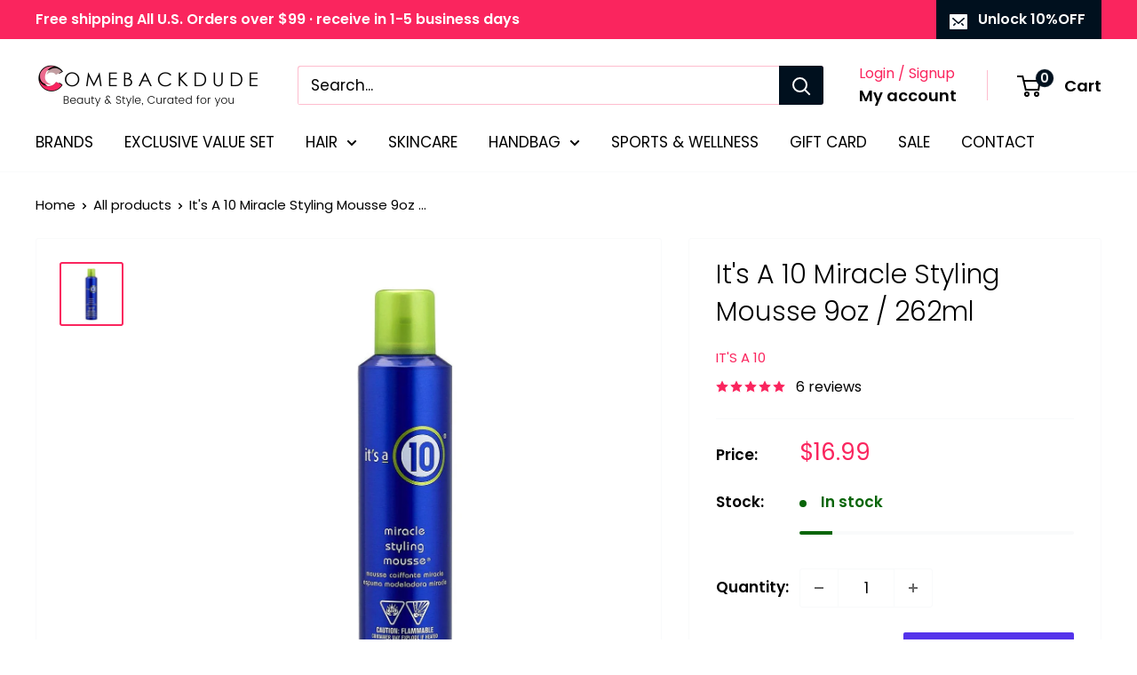

--- FILE ---
content_type: text/html; charset=utf-8
request_url: https://comebackdude.com/recommendations/products?section_id=template--20734856298735__product-recommendations&product_id=5769450029219&limit=10
body_size: 2840
content:
<div id="shopify-section-template--20734856298735__product-recommendations" class="shopify-section"><section class="section" data-section-id="template--20734856298735__product-recommendations" data-section-type="product-recommendations" data-section-settings="{
  &quot;stackable&quot;: false,
  &quot;layout&quot;: &quot;vertical&quot;,
  &quot;productId&quot;: 5769450029219,
  &quot;useRecommendations&quot;: true,
  &quot;recommendationsCount&quot;: 10
}">
  <div class="container"><header class="section__header">
        <h2 class="section__title heading h3">You may also like</h2>
      </header><div class="product-recommendations"><div class="scroller">
          <div class="scroller__inner">
            <div class="product-list product-list--vertical product-list--scrollable"><div class="product-item product-item--vertical   1/4--lap 1/5--desk 1/6--wide"><div class="product-item__label-list"><span class="product-label product-label--on-sale">Save 9%</span></div><a href="/products/its-a-10-miracle-styling-serum?pr_prod_strat=e5_desc&pr_rec_id=58edb4978&pr_rec_pid=5769524543651&pr_ref_pid=5769450029219&pr_seq=uniform" class="product-item__image-wrapper product-item__image-wrapper--with-secondary">
      <div class="aspect-ratio aspect-ratio--square" style="padding-bottom: 100.0%"><img src="//comebackdude.com/cdn/shop/files/MIRACLESTYLINGSERUM3OZ.jpg?v=1736803890&amp;width=1500" alt="It&#39;s A 10 Miracle Styling Serum 3oz / 88.7ml" srcset="//comebackdude.com/cdn/shop/files/MIRACLESTYLINGSERUM3OZ.jpg?v=1736803890&amp;width=200 200w, //comebackdude.com/cdn/shop/files/MIRACLESTYLINGSERUM3OZ.jpg?v=1736803890&amp;width=300 300w, //comebackdude.com/cdn/shop/files/MIRACLESTYLINGSERUM3OZ.jpg?v=1736803890&amp;width=400 400w, //comebackdude.com/cdn/shop/files/MIRACLESTYLINGSERUM3OZ.jpg?v=1736803890&amp;width=600 600w, //comebackdude.com/cdn/shop/files/MIRACLESTYLINGSERUM3OZ.jpg?v=1736803890&amp;width=800 800w, //comebackdude.com/cdn/shop/files/MIRACLESTYLINGSERUM3OZ.jpg?v=1736803890&amp;width=1000 1000w, //comebackdude.com/cdn/shop/files/MIRACLESTYLINGSERUM3OZ.jpg?v=1736803890&amp;width=1200 1200w, //comebackdude.com/cdn/shop/files/MIRACLESTYLINGSERUM3OZ.jpg?v=1736803890&amp;width=1400 1400w" width="1500" height="1500" loading="lazy" sizes="(max-width: 699px) 100vw, 600px" data-media-id="35732903592175" class="product-item__primary-image"><img src="//comebackdude.com/cdn/shop/files/MIRACLESTYLINGSERUM.jpg?v=1736803890&amp;width=1200" alt="It&#39;s A 10 Miracle Styling Serum 3oz " srcset="//comebackdude.com/cdn/shop/files/MIRACLESTYLINGSERUM.jpg?v=1736803890&amp;width=200 200w, //comebackdude.com/cdn/shop/files/MIRACLESTYLINGSERUM.jpg?v=1736803890&amp;width=300 300w, //comebackdude.com/cdn/shop/files/MIRACLESTYLINGSERUM.jpg?v=1736803890&amp;width=400 400w, //comebackdude.com/cdn/shop/files/MIRACLESTYLINGSERUM.jpg?v=1736803890&amp;width=600 600w, //comebackdude.com/cdn/shop/files/MIRACLESTYLINGSERUM.jpg?v=1736803890&amp;width=800 800w, //comebackdude.com/cdn/shop/files/MIRACLESTYLINGSERUM.jpg?v=1736803890&amp;width=1000 1000w, //comebackdude.com/cdn/shop/files/MIRACLESTYLINGSERUM.jpg?v=1736803890&amp;width=1200 1200w" width="1200" height="1200" loading="lazy" sizes="(max-width: 699px) 100vw, 600px" class="product-item__secondary-image"></div>
    </a><div class="product-item__info">
    <div class="product-item__info-inner">
<a href="/products/its-a-10-miracle-styling-serum?pr_prod_strat=e5_desc&pr_rec_id=58edb4978&pr_rec_pid=5769524543651&pr_ref_pid=5769450029219&pr_seq=uniform" class="product-item__title text--strong link">It's A 10 Miracle Styling Serum 3oz / 88.7ml</a><div class="product-item__price-list price-list"><span class="price price--highlight">
                <span class="visually-hidden">Sale price</span>$29.99</span>

              <span class="price price--compare">
                <span class="visually-hidden">Regular price</span>$33.00</span></div>
<a class="product-item__reviews-badge link" href="/products/its-a-10-miracle-styling-serum?pr_prod_strat=e5_desc&pr_rec_id=58edb4978&pr_rec_pid=5769524543651&pr_ref_pid=5769450029219&pr_seq=uniform#product-reviews"><div class="rating">
    <div class="rating__stars" role="img" aria-label="4.9 out of 5.0 stars"><svg fill="none" focusable="false" role="presentation" class="icon icon--rating-star rating__star rating__star--full" viewBox="0 0 896 832">
      <path d="M896 320l-313.5-40.781L448 0 313.469 279.219 0 320l230.469 208.875L171 831.938l277-148.812 277.062 148.812L665.5 528.875z" fill-rule="nonzero" fill="currentColor"></path>
    </svg><svg fill="none" focusable="false" role="presentation" class="icon icon--rating-star rating__star rating__star--full" viewBox="0 0 896 832">
      <path d="M896 320l-313.5-40.781L448 0 313.469 279.219 0 320l230.469 208.875L171 831.938l277-148.812 277.062 148.812L665.5 528.875z" fill-rule="nonzero" fill="currentColor"></path>
    </svg><svg fill="none" focusable="false" role="presentation" class="icon icon--rating-star rating__star rating__star--full" viewBox="0 0 896 832">
      <path d="M896 320l-313.5-40.781L448 0 313.469 279.219 0 320l230.469 208.875L171 831.938l277-148.812 277.062 148.812L665.5 528.875z" fill-rule="nonzero" fill="currentColor"></path>
    </svg><svg fill="none" focusable="false" role="presentation" class="icon icon--rating-star rating__star rating__star--full" viewBox="0 0 896 832">
      <path d="M896 320l-313.5-40.781L448 0 313.469 279.219 0 320l230.469 208.875L171 831.938l277-148.812 277.062 148.812L665.5 528.875z" fill-rule="nonzero" fill="currentColor"></path>
    </svg><svg fill="none" focusable="false" role="presentation" class="icon icon--rating-star rating__star rating__star--full" viewBox="0 0 896 832">
      <path d="M896 320l-313.5-40.781L448 0 313.469 279.219 0 320l230.469 208.875L171 831.938l277-148.812 277.062 148.812L665.5 528.875z" fill-rule="nonzero" fill="currentColor"></path>
    </svg></div>

    <span class="rating__caption">10 reviews</span>
  </div></a></div></div></div><div class="product-item product-item--vertical   1/4--lap 1/5--desk 1/6--wide"><a href="/products/its-a-10-miracle-finishing-spray-10oz-333ml?pr_prod_strat=e5_desc&pr_rec_id=58edb4978&pr_rec_pid=8114094375151&pr_ref_pid=5769450029219&pr_seq=uniform" class="product-item__image-wrapper product-item__image-wrapper--with-secondary">
      <div class="aspect-ratio aspect-ratio--square" style="padding-bottom: 100.0%"><img src="//comebackdude.com/cdn/shop/files/image_2023_09_12T00_03_06_627Z.png?v=1694477681&amp;width=2000" alt="It&#39;s a 10 Miracle Finishing Spray 10oz / 333ml" srcset="//comebackdude.com/cdn/shop/files/image_2023_09_12T00_03_06_627Z.png?v=1694477681&amp;width=200 200w, //comebackdude.com/cdn/shop/files/image_2023_09_12T00_03_06_627Z.png?v=1694477681&amp;width=300 300w, //comebackdude.com/cdn/shop/files/image_2023_09_12T00_03_06_627Z.png?v=1694477681&amp;width=400 400w, //comebackdude.com/cdn/shop/files/image_2023_09_12T00_03_06_627Z.png?v=1694477681&amp;width=600 600w, //comebackdude.com/cdn/shop/files/image_2023_09_12T00_03_06_627Z.png?v=1694477681&amp;width=800 800w, //comebackdude.com/cdn/shop/files/image_2023_09_12T00_03_06_627Z.png?v=1694477681&amp;width=1000 1000w, //comebackdude.com/cdn/shop/files/image_2023_09_12T00_03_06_627Z.png?v=1694477681&amp;width=1200 1200w, //comebackdude.com/cdn/shop/files/image_2023_09_12T00_03_06_627Z.png?v=1694477681&amp;width=1400 1400w, //comebackdude.com/cdn/shop/files/image_2023_09_12T00_03_06_627Z.png?v=1694477681&amp;width=1600 1600w" width="2000" height="2000" loading="lazy" sizes="(max-width: 699px) 100vw, 600px" data-media-id="32630072869103" class="product-item__primary-image"><img src="//comebackdude.com/cdn/shop/files/image_2023_09_12T00_03_21_598Z.png?v=1694477681&amp;width=1000" alt="It&#39;s a 10 Miracle Finishing Spray Ingredients" srcset="//comebackdude.com/cdn/shop/files/image_2023_09_12T00_03_21_598Z.png?v=1694477681&amp;width=200 200w, //comebackdude.com/cdn/shop/files/image_2023_09_12T00_03_21_598Z.png?v=1694477681&amp;width=300 300w, //comebackdude.com/cdn/shop/files/image_2023_09_12T00_03_21_598Z.png?v=1694477681&amp;width=400 400w, //comebackdude.com/cdn/shop/files/image_2023_09_12T00_03_21_598Z.png?v=1694477681&amp;width=600 600w, //comebackdude.com/cdn/shop/files/image_2023_09_12T00_03_21_598Z.png?v=1694477681&amp;width=800 800w, //comebackdude.com/cdn/shop/files/image_2023_09_12T00_03_21_598Z.png?v=1694477681&amp;width=1000 1000w" width="1000" height="1000" loading="lazy" sizes="(max-width: 699px) 100vw, 600px" class="product-item__secondary-image"></div>
    </a><div class="product-item__info">
    <div class="product-item__info-inner">
<a href="/products/its-a-10-miracle-finishing-spray-10oz-333ml?pr_prod_strat=e5_desc&pr_rec_id=58edb4978&pr_rec_pid=8114094375151&pr_ref_pid=5769450029219&pr_seq=uniform" class="product-item__title text--strong link">It's a 10 Miracle Finishing Spray 10oz / 333ml</a><div class="product-item__price-list price-list"><span class="price">
              <span class="visually-hidden">Sale price</span>$18.99</span></div>
<a class="product-item__reviews-badge link" href="/products/its-a-10-miracle-finishing-spray-10oz-333ml?pr_prod_strat=e5_desc&pr_rec_id=58edb4978&pr_rec_pid=8114094375151&pr_ref_pid=5769450029219&pr_seq=uniform#product-reviews"><div class="rating">
    <div class="rating__stars" role="img" aria-label="0 out of 5 stars"><svg fill="none" focusable="false" role="presentation" class="icon icon--rating-star rating__star rating__star--empty" viewBox="0 0 896 832">
      <path d="M896 320l-313.5-40.781L448 0 313.469 279.219 0 320l230.469 208.875L171 831.938l277-148.812 277.062 148.812L665.5 528.875z" fill-rule="nonzero" fill="currentColor"></path>
    </svg><svg fill="none" focusable="false" role="presentation" class="icon icon--rating-star rating__star rating__star--empty" viewBox="0 0 896 832">
      <path d="M896 320l-313.5-40.781L448 0 313.469 279.219 0 320l230.469 208.875L171 831.938l277-148.812 277.062 148.812L665.5 528.875z" fill-rule="nonzero" fill="currentColor"></path>
    </svg><svg fill="none" focusable="false" role="presentation" class="icon icon--rating-star rating__star rating__star--empty" viewBox="0 0 896 832">
      <path d="M896 320l-313.5-40.781L448 0 313.469 279.219 0 320l230.469 208.875L171 831.938l277-148.812 277.062 148.812L665.5 528.875z" fill-rule="nonzero" fill="currentColor"></path>
    </svg><svg fill="none" focusable="false" role="presentation" class="icon icon--rating-star rating__star rating__star--empty" viewBox="0 0 896 832">
      <path d="M896 320l-313.5-40.781L448 0 313.469 279.219 0 320l230.469 208.875L171 831.938l277-148.812 277.062 148.812L665.5 528.875z" fill-rule="nonzero" fill="currentColor"></path>
    </svg><svg fill="none" focusable="false" role="presentation" class="icon icon--rating-star rating__star rating__star--empty" viewBox="0 0 896 832">
      <path d="M896 320l-313.5-40.781L448 0 313.469 279.219 0 320l230.469 208.875L171 831.938l277-148.812 277.062 148.812L665.5 528.875z" fill-rule="nonzero" fill="currentColor"></path>
    </svg></div>

    <span class="rating__caption">No reviews</span>
  </div></a></div></div></div><div class="product-item product-item--vertical   1/4--lap 1/5--desk 1/6--wide"><a href="/products/its-a-10-miracle-hair-mask?pr_prod_strat=e5_desc&pr_rec_id=58edb4978&pr_rec_pid=5766423969955&pr_ref_pid=5769450029219&pr_seq=uniform" class="product-item__image-wrapper ">
      <div class="aspect-ratio aspect-ratio--square" style="padding-bottom: 100.62893081761007%"><img src="//comebackdude.com/cdn/shop/products/It_sA10MIRACLEHAIRMASK.jpg?v=1633401951&amp;width=1113" alt="It&#39;s A 10 Miracle Hair Mask 240ml" srcset="//comebackdude.com/cdn/shop/products/It_sA10MIRACLEHAIRMASK.jpg?v=1633401951&amp;width=200 200w, //comebackdude.com/cdn/shop/products/It_sA10MIRACLEHAIRMASK.jpg?v=1633401951&amp;width=300 300w, //comebackdude.com/cdn/shop/products/It_sA10MIRACLEHAIRMASK.jpg?v=1633401951&amp;width=400 400w, //comebackdude.com/cdn/shop/products/It_sA10MIRACLEHAIRMASK.jpg?v=1633401951&amp;width=600 600w, //comebackdude.com/cdn/shop/products/It_sA10MIRACLEHAIRMASK.jpg?v=1633401951&amp;width=800 800w, //comebackdude.com/cdn/shop/products/It_sA10MIRACLEHAIRMASK.jpg?v=1633401951&amp;width=1000 1000w" width="1113" height="1120" loading="lazy" sizes="(max-width: 699px) 100vw, 600px" data-media-id="11634999558307" class="product-item__primary-image"></div>
    </a><div class="product-item__info">
    <div class="product-item__info-inner">
<a href="/products/its-a-10-miracle-hair-mask?pr_prod_strat=e5_desc&pr_rec_id=58edb4978&pr_rec_pid=5766423969955&pr_ref_pid=5769450029219&pr_seq=uniform" class="product-item__title text--strong link">It's A 10 Miracle Hair Mask 8oz / 240ml</a><div class="product-item__price-list price-list"><span class="price">
              <span class="visually-hidden">Sale price</span>$30.99</span></div>
<a class="product-item__reviews-badge link" href="/products/its-a-10-miracle-hair-mask?pr_prod_strat=e5_desc&pr_rec_id=58edb4978&pr_rec_pid=5766423969955&pr_ref_pid=5769450029219&pr_seq=uniform#product-reviews"><div class="rating">
    <div class="rating__stars" role="img" aria-label="5.0 out of 5.0 stars"><svg fill="none" focusable="false" role="presentation" class="icon icon--rating-star rating__star rating__star--full" viewBox="0 0 896 832">
      <path d="M896 320l-313.5-40.781L448 0 313.469 279.219 0 320l230.469 208.875L171 831.938l277-148.812 277.062 148.812L665.5 528.875z" fill-rule="nonzero" fill="currentColor"></path>
    </svg><svg fill="none" focusable="false" role="presentation" class="icon icon--rating-star rating__star rating__star--full" viewBox="0 0 896 832">
      <path d="M896 320l-313.5-40.781L448 0 313.469 279.219 0 320l230.469 208.875L171 831.938l277-148.812 277.062 148.812L665.5 528.875z" fill-rule="nonzero" fill="currentColor"></path>
    </svg><svg fill="none" focusable="false" role="presentation" class="icon icon--rating-star rating__star rating__star--full" viewBox="0 0 896 832">
      <path d="M896 320l-313.5-40.781L448 0 313.469 279.219 0 320l230.469 208.875L171 831.938l277-148.812 277.062 148.812L665.5 528.875z" fill-rule="nonzero" fill="currentColor"></path>
    </svg><svg fill="none" focusable="false" role="presentation" class="icon icon--rating-star rating__star rating__star--full" viewBox="0 0 896 832">
      <path d="M896 320l-313.5-40.781L448 0 313.469 279.219 0 320l230.469 208.875L171 831.938l277-148.812 277.062 148.812L665.5 528.875z" fill-rule="nonzero" fill="currentColor"></path>
    </svg><svg fill="none" focusable="false" role="presentation" class="icon icon--rating-star rating__star rating__star--full" viewBox="0 0 896 832">
      <path d="M896 320l-313.5-40.781L448 0 313.469 279.219 0 320l230.469 208.875L171 831.938l277-148.812 277.062 148.812L665.5 528.875z" fill-rule="nonzero" fill="currentColor"></path>
    </svg></div>

    <span class="rating__caption">5 reviews</span>
  </div></a></div></div></div><div class="product-item product-item--vertical   1/4--lap 1/5--desk 1/6--wide"><a href="/products/its-a-10-miracle-moisture-shampoo?pr_prod_strat=e5_desc&pr_rec_id=58edb4978&pr_rec_pid=5766487605411&pr_ref_pid=5769450029219&pr_seq=uniform" class="product-item__image-wrapper ">
      <div class="aspect-ratio aspect-ratio--square" style="padding-bottom: 100.62893081761007%"><img src="//comebackdude.com/cdn/shop/products/It_sA10MIRACLEMOISTURESHAMPOO.jpg?v=1602655108&amp;width=1113" alt="It&#39;s A 10  Miracle Moisture Shampoo Sulfate-Free 10oz / 295.7ml" srcset="//comebackdude.com/cdn/shop/products/It_sA10MIRACLEMOISTURESHAMPOO.jpg?v=1602655108&amp;width=200 200w, //comebackdude.com/cdn/shop/products/It_sA10MIRACLEMOISTURESHAMPOO.jpg?v=1602655108&amp;width=300 300w, //comebackdude.com/cdn/shop/products/It_sA10MIRACLEMOISTURESHAMPOO.jpg?v=1602655108&amp;width=400 400w, //comebackdude.com/cdn/shop/products/It_sA10MIRACLEMOISTURESHAMPOO.jpg?v=1602655108&amp;width=600 600w, //comebackdude.com/cdn/shop/products/It_sA10MIRACLEMOISTURESHAMPOO.jpg?v=1602655108&amp;width=800 800w, //comebackdude.com/cdn/shop/products/It_sA10MIRACLEMOISTURESHAMPOO.jpg?v=1602655108&amp;width=1000 1000w" width="1113" height="1120" loading="lazy" sizes="(max-width: 699px) 100vw, 600px" data-media-id="11635240009891" class="product-item__primary-image"></div>
    </a><div class="product-item__info">
    <div class="product-item__info-inner">
<a href="/products/its-a-10-miracle-moisture-shampoo?pr_prod_strat=e5_desc&pr_rec_id=58edb4978&pr_rec_pid=5766487605411&pr_ref_pid=5769450029219&pr_seq=uniform" class="product-item__title text--strong link">It's A 10  Miracle Moisture Shampoo Sulfate-Free 10oz / 295.7ml</a><div class="product-item__price-list price-list"><span class="price">
              <span class="visually-hidden">Sale price</span>$21.99</span></div>
<a class="product-item__reviews-badge link" href="/products/its-a-10-miracle-moisture-shampoo?pr_prod_strat=e5_desc&pr_rec_id=58edb4978&pr_rec_pid=5766487605411&pr_ref_pid=5769450029219&pr_seq=uniform#product-reviews"><div class="rating">
    <div class="rating__stars" role="img" aria-label="5.0 out of 5.0 stars"><svg fill="none" focusable="false" role="presentation" class="icon icon--rating-star rating__star rating__star--full" viewBox="0 0 896 832">
      <path d="M896 320l-313.5-40.781L448 0 313.469 279.219 0 320l230.469 208.875L171 831.938l277-148.812 277.062 148.812L665.5 528.875z" fill-rule="nonzero" fill="currentColor"></path>
    </svg><svg fill="none" focusable="false" role="presentation" class="icon icon--rating-star rating__star rating__star--full" viewBox="0 0 896 832">
      <path d="M896 320l-313.5-40.781L448 0 313.469 279.219 0 320l230.469 208.875L171 831.938l277-148.812 277.062 148.812L665.5 528.875z" fill-rule="nonzero" fill="currentColor"></path>
    </svg><svg fill="none" focusable="false" role="presentation" class="icon icon--rating-star rating__star rating__star--full" viewBox="0 0 896 832">
      <path d="M896 320l-313.5-40.781L448 0 313.469 279.219 0 320l230.469 208.875L171 831.938l277-148.812 277.062 148.812L665.5 528.875z" fill-rule="nonzero" fill="currentColor"></path>
    </svg><svg fill="none" focusable="false" role="presentation" class="icon icon--rating-star rating__star rating__star--full" viewBox="0 0 896 832">
      <path d="M896 320l-313.5-40.781L448 0 313.469 279.219 0 320l230.469 208.875L171 831.938l277-148.812 277.062 148.812L665.5 528.875z" fill-rule="nonzero" fill="currentColor"></path>
    </svg><svg fill="none" focusable="false" role="presentation" class="icon icon--rating-star rating__star rating__star--full" viewBox="0 0 896 832">
      <path d="M896 320l-313.5-40.781L448 0 313.469 279.219 0 320l230.469 208.875L171 831.938l277-148.812 277.062 148.812L665.5 528.875z" fill-rule="nonzero" fill="currentColor"></path>
    </svg></div>

    <span class="rating__caption">13 reviews</span>
  </div></a></div></div></div><div class="product-item product-item--vertical   1/4--lap 1/5--desk 1/6--wide"><a href="/products/its-a-10-miracle-shine-spray?pr_prod_strat=e5_desc&pr_rec_id=58edb4978&pr_rec_pid=5769467101347&pr_ref_pid=5769450029219&pr_seq=uniform" class="product-item__image-wrapper ">
      <div class="aspect-ratio aspect-ratio--square" style="padding-bottom: 100.0%"><img src="//comebackdude.com/cdn/shop/products/MIRACLESHINESPRAY118ML.png?v=1656698320&amp;width=845" alt="It&#39;s A 10 Miracle Shine Spray 4oz / 118ml" srcset="//comebackdude.com/cdn/shop/products/MIRACLESHINESPRAY118ML.png?v=1656698320&amp;width=200 200w, //comebackdude.com/cdn/shop/products/MIRACLESHINESPRAY118ML.png?v=1656698320&amp;width=300 300w, //comebackdude.com/cdn/shop/products/MIRACLESHINESPRAY118ML.png?v=1656698320&amp;width=400 400w, //comebackdude.com/cdn/shop/products/MIRACLESHINESPRAY118ML.png?v=1656698320&amp;width=600 600w, //comebackdude.com/cdn/shop/products/MIRACLESHINESPRAY118ML.png?v=1656698320&amp;width=800 800w" width="845" height="845" loading="lazy" sizes="(max-width: 699px) 100vw, 600px" data-media-id="30466276393199" class="product-item__primary-image"></div>
    </a><div class="product-item__info">
    <div class="product-item__info-inner">
<a href="/products/its-a-10-miracle-shine-spray?pr_prod_strat=e5_desc&pr_rec_id=58edb4978&pr_rec_pid=5769467101347&pr_ref_pid=5769450029219&pr_seq=uniform" class="product-item__title text--strong link">It's A 10 Miracle Shine Spray 4oz / 118ml</a><div class="product-item__price-list price-list"><span class="price">
              <span class="visually-hidden">Sale price</span>$32.99</span></div>
<a class="product-item__reviews-badge link" href="/products/its-a-10-miracle-shine-spray?pr_prod_strat=e5_desc&pr_rec_id=58edb4978&pr_rec_pid=5769467101347&pr_ref_pid=5769450029219&pr_seq=uniform#product-reviews"><div class="rating">
    <div class="rating__stars" role="img" aria-label="4.8 out of 5.0 stars"><svg fill="none" focusable="false" role="presentation" class="icon icon--rating-star rating__star rating__star--full" viewBox="0 0 896 832">
      <path d="M896 320l-313.5-40.781L448 0 313.469 279.219 0 320l230.469 208.875L171 831.938l277-148.812 277.062 148.812L665.5 528.875z" fill-rule="nonzero" fill="currentColor"></path>
    </svg><svg fill="none" focusable="false" role="presentation" class="icon icon--rating-star rating__star rating__star--full" viewBox="0 0 896 832">
      <path d="M896 320l-313.5-40.781L448 0 313.469 279.219 0 320l230.469 208.875L171 831.938l277-148.812 277.062 148.812L665.5 528.875z" fill-rule="nonzero" fill="currentColor"></path>
    </svg><svg fill="none" focusable="false" role="presentation" class="icon icon--rating-star rating__star rating__star--full" viewBox="0 0 896 832">
      <path d="M896 320l-313.5-40.781L448 0 313.469 279.219 0 320l230.469 208.875L171 831.938l277-148.812 277.062 148.812L665.5 528.875z" fill-rule="nonzero" fill="currentColor"></path>
    </svg><svg fill="none" focusable="false" role="presentation" class="icon icon--rating-star rating__star rating__star--full" viewBox="0 0 896 832">
      <path d="M896 320l-313.5-40.781L448 0 313.469 279.219 0 320l230.469 208.875L171 831.938l277-148.812 277.062 148.812L665.5 528.875z" fill-rule="nonzero" fill="currentColor"></path>
    </svg><svg fill="none" focusable="false" role="presentation" class="icon icon--rating-star rating__star rating__star--full" viewBox="0 0 896 832">
      <path d="M896 320l-313.5-40.781L448 0 313.469 279.219 0 320l230.469 208.875L171 831.938l277-148.812 277.062 148.812L665.5 528.875z" fill-rule="nonzero" fill="currentColor"></path>
    </svg></div>

    <span class="rating__caption">5 reviews</span>
  </div></a></div></div></div><div class="product-item product-item--vertical   1/4--lap 1/5--desk 1/6--wide"><a href="/products/its-a-10-miracle-superhold-finishing-hair-spray-plus-keratin?pr_prod_strat=e5_desc&pr_rec_id=58edb4978&pr_rec_pid=5751604543651&pr_ref_pid=5769450029219&pr_seq=uniform" class="product-item__image-wrapper ">
      <div class="aspect-ratio aspect-ratio--square" style="padding-bottom: 100.62893081761007%"><img src="//comebackdude.com/cdn/shop/products/Miracle_Superhold_Finishing_Spray_Plus_Keratin.png?v=1633402508&amp;width=1113" alt="It&#39;s A 10 Miracle Superhold Finishing Hair Spray Plus Keratin 10oz / 333ml" srcset="//comebackdude.com/cdn/shop/products/Miracle_Superhold_Finishing_Spray_Plus_Keratin.png?v=1633402508&amp;width=200 200w, //comebackdude.com/cdn/shop/products/Miracle_Superhold_Finishing_Spray_Plus_Keratin.png?v=1633402508&amp;width=300 300w, //comebackdude.com/cdn/shop/products/Miracle_Superhold_Finishing_Spray_Plus_Keratin.png?v=1633402508&amp;width=400 400w, //comebackdude.com/cdn/shop/products/Miracle_Superhold_Finishing_Spray_Plus_Keratin.png?v=1633402508&amp;width=600 600w, //comebackdude.com/cdn/shop/products/Miracle_Superhold_Finishing_Spray_Plus_Keratin.png?v=1633402508&amp;width=800 800w, //comebackdude.com/cdn/shop/products/Miracle_Superhold_Finishing_Spray_Plus_Keratin.png?v=1633402508&amp;width=1000 1000w" width="1113" height="1120" loading="lazy" sizes="(max-width: 699px) 100vw, 600px" data-media-id="11559068926115" class="product-item__primary-image"></div>
    </a><div class="product-item__info">
    <div class="product-item__info-inner">
<a href="/products/its-a-10-miracle-superhold-finishing-hair-spray-plus-keratin?pr_prod_strat=e5_desc&pr_rec_id=58edb4978&pr_rec_pid=5751604543651&pr_ref_pid=5769450029219&pr_seq=uniform" class="product-item__title text--strong link">It's A 10 Miracle Superhold Finishing Hair Spray Plus Keratin 10oz / 333ml</a><div class="product-item__price-list price-list"><span class="price">
              <span class="visually-hidden">Sale price</span>$21.99</span></div>
<a class="product-item__reviews-badge link" href="/products/its-a-10-miracle-superhold-finishing-hair-spray-plus-keratin?pr_prod_strat=e5_desc&pr_rec_id=58edb4978&pr_rec_pid=5751604543651&pr_ref_pid=5769450029219&pr_seq=uniform#product-reviews"><div class="rating">
    <div class="rating__stars" role="img" aria-label="5.0 out of 5.0 stars"><svg fill="none" focusable="false" role="presentation" class="icon icon--rating-star rating__star rating__star--full" viewBox="0 0 896 832">
      <path d="M896 320l-313.5-40.781L448 0 313.469 279.219 0 320l230.469 208.875L171 831.938l277-148.812 277.062 148.812L665.5 528.875z" fill-rule="nonzero" fill="currentColor"></path>
    </svg><svg fill="none" focusable="false" role="presentation" class="icon icon--rating-star rating__star rating__star--full" viewBox="0 0 896 832">
      <path d="M896 320l-313.5-40.781L448 0 313.469 279.219 0 320l230.469 208.875L171 831.938l277-148.812 277.062 148.812L665.5 528.875z" fill-rule="nonzero" fill="currentColor"></path>
    </svg><svg fill="none" focusable="false" role="presentation" class="icon icon--rating-star rating__star rating__star--full" viewBox="0 0 896 832">
      <path d="M896 320l-313.5-40.781L448 0 313.469 279.219 0 320l230.469 208.875L171 831.938l277-148.812 277.062 148.812L665.5 528.875z" fill-rule="nonzero" fill="currentColor"></path>
    </svg><svg fill="none" focusable="false" role="presentation" class="icon icon--rating-star rating__star rating__star--full" viewBox="0 0 896 832">
      <path d="M896 320l-313.5-40.781L448 0 313.469 279.219 0 320l230.469 208.875L171 831.938l277-148.812 277.062 148.812L665.5 528.875z" fill-rule="nonzero" fill="currentColor"></path>
    </svg><svg fill="none" focusable="false" role="presentation" class="icon icon--rating-star rating__star rating__star--full" viewBox="0 0 896 832">
      <path d="M896 320l-313.5-40.781L448 0 313.469 279.219 0 320l230.469 208.875L171 831.938l277-148.812 277.062 148.812L665.5 528.875z" fill-rule="nonzero" fill="currentColor"></path>
    </svg></div>

    <span class="rating__caption">6 reviews</span>
  </div></a></div></div></div><div class="product-item product-item--vertical   1/4--lap 1/5--desk 1/6--wide"><a href="/products/its-a-10-leave-in-potion-plus-keratin?pr_prod_strat=e5_desc&pr_rec_id=58edb4978&pr_rec_pid=5751619715235&pr_ref_pid=5769450029219&pr_seq=uniform" class="product-item__image-wrapper ">
      <div class="aspect-ratio aspect-ratio--square" style="padding-bottom: 100.62893081761007%"><img src="//comebackdude.com/cdn/shop/products/Miracle_Leave-In_Potion_Plus_Keratin.png?v=1633401262&amp;width=1113" alt="It&#39;s A 10 Miracle Leave-In Conditioner Potion Plus Keratin 3.4oz / 100ml" srcset="//comebackdude.com/cdn/shop/products/Miracle_Leave-In_Potion_Plus_Keratin.png?v=1633401262&amp;width=200 200w, //comebackdude.com/cdn/shop/products/Miracle_Leave-In_Potion_Plus_Keratin.png?v=1633401262&amp;width=300 300w, //comebackdude.com/cdn/shop/products/Miracle_Leave-In_Potion_Plus_Keratin.png?v=1633401262&amp;width=400 400w, //comebackdude.com/cdn/shop/products/Miracle_Leave-In_Potion_Plus_Keratin.png?v=1633401262&amp;width=600 600w, //comebackdude.com/cdn/shop/products/Miracle_Leave-In_Potion_Plus_Keratin.png?v=1633401262&amp;width=800 800w, //comebackdude.com/cdn/shop/products/Miracle_Leave-In_Potion_Plus_Keratin.png?v=1633401262&amp;width=1000 1000w" width="1113" height="1120" loading="lazy" sizes="(max-width: 699px) 100vw, 600px" data-media-id="11559130366115" class="product-item__primary-image"></div>
    </a><div class="product-item__info">
    <div class="product-item__info-inner">
<a href="/products/its-a-10-leave-in-potion-plus-keratin?pr_prod_strat=e5_desc&pr_rec_id=58edb4978&pr_rec_pid=5751619715235&pr_ref_pid=5769450029219&pr_seq=uniform" class="product-item__title text--strong link">It's A 10 Miracle Leave-In Conditioner Potion Plus Keratin 3.4oz / 100ml</a><div class="product-item__price-list price-list"><span class="price">
              <span class="visually-hidden">Sale price</span>$20.99</span></div>
<a class="product-item__reviews-badge link" href="/products/its-a-10-leave-in-potion-plus-keratin?pr_prod_strat=e5_desc&pr_rec_id=58edb4978&pr_rec_pid=5751619715235&pr_ref_pid=5769450029219&pr_seq=uniform#product-reviews"><div class="rating">
    <div class="rating__stars" role="img" aria-label="4.85 out of 5.0 stars"><svg fill="none" focusable="false" role="presentation" class="icon icon--rating-star rating__star rating__star--full" viewBox="0 0 896 832">
      <path d="M896 320l-313.5-40.781L448 0 313.469 279.219 0 320l230.469 208.875L171 831.938l277-148.812 277.062 148.812L665.5 528.875z" fill-rule="nonzero" fill="currentColor"></path>
    </svg><svg fill="none" focusable="false" role="presentation" class="icon icon--rating-star rating__star rating__star--full" viewBox="0 0 896 832">
      <path d="M896 320l-313.5-40.781L448 0 313.469 279.219 0 320l230.469 208.875L171 831.938l277-148.812 277.062 148.812L665.5 528.875z" fill-rule="nonzero" fill="currentColor"></path>
    </svg><svg fill="none" focusable="false" role="presentation" class="icon icon--rating-star rating__star rating__star--full" viewBox="0 0 896 832">
      <path d="M896 320l-313.5-40.781L448 0 313.469 279.219 0 320l230.469 208.875L171 831.938l277-148.812 277.062 148.812L665.5 528.875z" fill-rule="nonzero" fill="currentColor"></path>
    </svg><svg fill="none" focusable="false" role="presentation" class="icon icon--rating-star rating__star rating__star--full" viewBox="0 0 896 832">
      <path d="M896 320l-313.5-40.781L448 0 313.469 279.219 0 320l230.469 208.875L171 831.938l277-148.812 277.062 148.812L665.5 528.875z" fill-rule="nonzero" fill="currentColor"></path>
    </svg><svg fill="none" focusable="false" role="presentation" class="icon icon--rating-star rating__star rating__star--full" viewBox="0 0 896 832">
      <path d="M896 320l-313.5-40.781L448 0 313.469 279.219 0 320l230.469 208.875L171 831.938l277-148.812 277.062 148.812L665.5 528.875z" fill-rule="nonzero" fill="currentColor"></path>
    </svg></div>

    <span class="rating__caption">13 reviews</span>
  </div></a></div></div></div><div class="product-item product-item--vertical   1/4--lap 1/5--desk 1/6--wide"><div class="product-item__label-list"><span class="product-label product-label--on-sale">Save 23%</span></div><a href="/products/its-a-10-miracle-blow-dry-texture-spray?pr_prod_strat=e5_desc&pr_rec_id=58edb4978&pr_rec_pid=5769611935907&pr_ref_pid=5769450029219&pr_seq=uniform" class="product-item__image-wrapper ">
      <div class="aspect-ratio aspect-ratio--square" style="padding-bottom: 100.62893081761007%"><img src="//comebackdude.com/cdn/shop/products/IT_SA10MIRACLEBLOWDRYTEXTURESPRAY.jpg?v=1633401916&amp;width=1113" alt="It&#39;s A 10 Miracle Blow Dry Texture Spray 200ml" srcset="//comebackdude.com/cdn/shop/products/IT_SA10MIRACLEBLOWDRYTEXTURESPRAY.jpg?v=1633401916&amp;width=200 200w, //comebackdude.com/cdn/shop/products/IT_SA10MIRACLEBLOWDRYTEXTURESPRAY.jpg?v=1633401916&amp;width=300 300w, //comebackdude.com/cdn/shop/products/IT_SA10MIRACLEBLOWDRYTEXTURESPRAY.jpg?v=1633401916&amp;width=400 400w, //comebackdude.com/cdn/shop/products/IT_SA10MIRACLEBLOWDRYTEXTURESPRAY.jpg?v=1633401916&amp;width=600 600w, //comebackdude.com/cdn/shop/products/IT_SA10MIRACLEBLOWDRYTEXTURESPRAY.jpg?v=1633401916&amp;width=800 800w, //comebackdude.com/cdn/shop/products/IT_SA10MIRACLEBLOWDRYTEXTURESPRAY.jpg?v=1633401916&amp;width=1000 1000w" width="1113" height="1120" loading="lazy" sizes="(max-width: 699px) 100vw, 600px" data-media-id="11651455942819" class="product-item__primary-image"></div>
    </a><div class="product-item__info">
    <div class="product-item__info-inner">
<a href="/products/its-a-10-miracle-blow-dry-texture-spray?pr_prod_strat=e5_desc&pr_rec_id=58edb4978&pr_rec_pid=5769611935907&pr_ref_pid=5769450029219&pr_seq=uniform" class="product-item__title text--strong link">It's A 10 Miracle Blow Dry Texture Spray 8oz / 283ml</a><div class="product-item__price-list price-list"><span class="price price--highlight">
                <span class="visually-hidden">Sale price</span>$19.99</span>

              <span class="price price--compare">
                <span class="visually-hidden">Regular price</span>$26.00</span></div>
<a class="product-item__reviews-badge link" href="/products/its-a-10-miracle-blow-dry-texture-spray?pr_prod_strat=e5_desc&pr_rec_id=58edb4978&pr_rec_pid=5769611935907&pr_ref_pid=5769450029219&pr_seq=uniform#product-reviews"><div class="rating">
    <div class="rating__stars" role="img" aria-label="5.0 out of 5.0 stars"><svg fill="none" focusable="false" role="presentation" class="icon icon--rating-star rating__star rating__star--full" viewBox="0 0 896 832">
      <path d="M896 320l-313.5-40.781L448 0 313.469 279.219 0 320l230.469 208.875L171 831.938l277-148.812 277.062 148.812L665.5 528.875z" fill-rule="nonzero" fill="currentColor"></path>
    </svg><svg fill="none" focusable="false" role="presentation" class="icon icon--rating-star rating__star rating__star--full" viewBox="0 0 896 832">
      <path d="M896 320l-313.5-40.781L448 0 313.469 279.219 0 320l230.469 208.875L171 831.938l277-148.812 277.062 148.812L665.5 528.875z" fill-rule="nonzero" fill="currentColor"></path>
    </svg><svg fill="none" focusable="false" role="presentation" class="icon icon--rating-star rating__star rating__star--full" viewBox="0 0 896 832">
      <path d="M896 320l-313.5-40.781L448 0 313.469 279.219 0 320l230.469 208.875L171 831.938l277-148.812 277.062 148.812L665.5 528.875z" fill-rule="nonzero" fill="currentColor"></path>
    </svg><svg fill="none" focusable="false" role="presentation" class="icon icon--rating-star rating__star rating__star--full" viewBox="0 0 896 832">
      <path d="M896 320l-313.5-40.781L448 0 313.469 279.219 0 320l230.469 208.875L171 831.938l277-148.812 277.062 148.812L665.5 528.875z" fill-rule="nonzero" fill="currentColor"></path>
    </svg><svg fill="none" focusable="false" role="presentation" class="icon icon--rating-star rating__star rating__star--full" viewBox="0 0 896 832">
      <path d="M896 320l-313.5-40.781L448 0 313.469 279.219 0 320l230.469 208.875L171 831.938l277-148.812 277.062 148.812L665.5 528.875z" fill-rule="nonzero" fill="currentColor"></path>
    </svg></div>

    <span class="rating__caption">2 reviews</span>
  </div></a></div></div></div><div class="product-item product-item--vertical   1/4--lap 1/5--desk 1/6--wide"><a href="/products/its-a-10-potion-10-miracle-repair-hair-mask?pr_prod_strat=e5_desc&pr_rec_id=58edb4978&pr_rec_pid=5769481322659&pr_ref_pid=5769450029219&pr_seq=uniform" class="product-item__image-wrapper ">
      <div class="aspect-ratio aspect-ratio--square" style="padding-bottom: 100.62893081761007%"><img src="//comebackdude.com/cdn/shop/products/IT_SA10POTION10MIRACLEREPAIRHAIRMASKDEEPCONDITIONER.jpg?v=1633401119&amp;width=1113" alt="It&#39;s A 10  Potion 10 Miracle Repair Hair Mask 240ml" srcset="//comebackdude.com/cdn/shop/products/IT_SA10POTION10MIRACLEREPAIRHAIRMASKDEEPCONDITIONER.jpg?v=1633401119&amp;width=200 200w, //comebackdude.com/cdn/shop/products/IT_SA10POTION10MIRACLEREPAIRHAIRMASKDEEPCONDITIONER.jpg?v=1633401119&amp;width=300 300w, //comebackdude.com/cdn/shop/products/IT_SA10POTION10MIRACLEREPAIRHAIRMASKDEEPCONDITIONER.jpg?v=1633401119&amp;width=400 400w, //comebackdude.com/cdn/shop/products/IT_SA10POTION10MIRACLEREPAIRHAIRMASKDEEPCONDITIONER.jpg?v=1633401119&amp;width=600 600w, //comebackdude.com/cdn/shop/products/IT_SA10POTION10MIRACLEREPAIRHAIRMASKDEEPCONDITIONER.jpg?v=1633401119&amp;width=800 800w, //comebackdude.com/cdn/shop/products/IT_SA10POTION10MIRACLEREPAIRHAIRMASKDEEPCONDITIONER.jpg?v=1633401119&amp;width=1000 1000w" width="1113" height="1120" loading="lazy" sizes="(max-width: 699px) 100vw, 600px" data-media-id="11650639986851" class="product-item__primary-image"></div>
    </a><div class="product-item__info">
    <div class="product-item__info-inner">
<a href="/products/its-a-10-potion-10-miracle-repair-hair-mask?pr_prod_strat=e5_desc&pr_rec_id=58edb4978&pr_rec_pid=5769481322659&pr_ref_pid=5769450029219&pr_seq=uniform" class="product-item__title text--strong link">It's A 10  Potion 10 Miracle Repair Hair Mask 8oz / 240ml</a><div class="product-item__price-list price-list"><span class="price">
              <span class="visually-hidden">Sale price</span>$37.99</span></div>
<a class="product-item__reviews-badge link" href="/products/its-a-10-potion-10-miracle-repair-hair-mask?pr_prod_strat=e5_desc&pr_rec_id=58edb4978&pr_rec_pid=5769481322659&pr_ref_pid=5769450029219&pr_seq=uniform#product-reviews"><div class="rating">
    <div class="rating__stars" role="img" aria-label="4.88 out of 5.0 stars"><svg fill="none" focusable="false" role="presentation" class="icon icon--rating-star rating__star rating__star--full" viewBox="0 0 896 832">
      <path d="M896 320l-313.5-40.781L448 0 313.469 279.219 0 320l230.469 208.875L171 831.938l277-148.812 277.062 148.812L665.5 528.875z" fill-rule="nonzero" fill="currentColor"></path>
    </svg><svg fill="none" focusable="false" role="presentation" class="icon icon--rating-star rating__star rating__star--full" viewBox="0 0 896 832">
      <path d="M896 320l-313.5-40.781L448 0 313.469 279.219 0 320l230.469 208.875L171 831.938l277-148.812 277.062 148.812L665.5 528.875z" fill-rule="nonzero" fill="currentColor"></path>
    </svg><svg fill="none" focusable="false" role="presentation" class="icon icon--rating-star rating__star rating__star--full" viewBox="0 0 896 832">
      <path d="M896 320l-313.5-40.781L448 0 313.469 279.219 0 320l230.469 208.875L171 831.938l277-148.812 277.062 148.812L665.5 528.875z" fill-rule="nonzero" fill="currentColor"></path>
    </svg><svg fill="none" focusable="false" role="presentation" class="icon icon--rating-star rating__star rating__star--full" viewBox="0 0 896 832">
      <path d="M896 320l-313.5-40.781L448 0 313.469 279.219 0 320l230.469 208.875L171 831.938l277-148.812 277.062 148.812L665.5 528.875z" fill-rule="nonzero" fill="currentColor"></path>
    </svg><svg fill="none" focusable="false" role="presentation" class="icon icon--rating-star rating__star rating__star--full" viewBox="0 0 896 832">
      <path d="M896 320l-313.5-40.781L448 0 313.469 279.219 0 320l230.469 208.875L171 831.938l277-148.812 277.062 148.812L665.5 528.875z" fill-rule="nonzero" fill="currentColor"></path>
    </svg></div>

    <span class="rating__caption">8 reviews</span>
  </div></a></div></div></div><div class="product-item product-item--vertical   1/4--lap 1/5--desk 1/6--wide"><a href="/products/its-a-10-miracle-leave-in-plus-keratin?pr_prod_strat=e5_desc&pr_rec_id=58edb4978&pr_rec_pid=5751568793763&pr_ref_pid=5769450029219&pr_seq=uniform" class="product-item__image-wrapper ">
      <div class="aspect-ratio aspect-ratio--square" style="padding-bottom: 100.0%"><img src="//comebackdude.com/cdn/shop/products/KERATINLEAVEIN4OZ.jpg?v=1640757443&amp;width=800" alt="s A 10 Miracle Leave-In Plus Keratin  120ml" srcset="//comebackdude.com/cdn/shop/products/KERATINLEAVEIN4OZ.jpg?v=1640757443&amp;width=200 200w, //comebackdude.com/cdn/shop/products/KERATINLEAVEIN4OZ.jpg?v=1640757443&amp;width=300 300w, //comebackdude.com/cdn/shop/products/KERATINLEAVEIN4OZ.jpg?v=1640757443&amp;width=400 400w, //comebackdude.com/cdn/shop/products/KERATINLEAVEIN4OZ.jpg?v=1640757443&amp;width=600 600w, //comebackdude.com/cdn/shop/products/KERATINLEAVEIN4OZ.jpg?v=1640757443&amp;width=800 800w" width="800" height="800" loading="lazy" sizes="(max-width: 699px) 100vw, 600px" data-media-id="28966552600815" class="product-item__primary-image"></div>
    </a><div class="product-item__info">
    <div class="product-item__info-inner">
<a href="/products/its-a-10-miracle-leave-in-plus-keratin?pr_prod_strat=e5_desc&pr_rec_id=58edb4978&pr_rec_pid=5751568793763&pr_ref_pid=5769450029219&pr_seq=uniform" class="product-item__title text--strong link">It's A 10 Miracle Leave-In Plus Keratin 4oz / 120ml</a><div class="product-item__price-list price-list"><span class="price">
              <span class="visually-hidden">Sale price</span>$19.99</span></div>
<a class="product-item__reviews-badge link" href="/products/its-a-10-miracle-leave-in-plus-keratin?pr_prod_strat=e5_desc&pr_rec_id=58edb4978&pr_rec_pid=5751568793763&pr_ref_pid=5769450029219&pr_seq=uniform#product-reviews"><div class="rating">
    <div class="rating__stars" role="img" aria-label="4.82 out of 5.0 stars"><svg fill="none" focusable="false" role="presentation" class="icon icon--rating-star rating__star rating__star--full" viewBox="0 0 896 832">
      <path d="M896 320l-313.5-40.781L448 0 313.469 279.219 0 320l230.469 208.875L171 831.938l277-148.812 277.062 148.812L665.5 528.875z" fill-rule="nonzero" fill="currentColor"></path>
    </svg><svg fill="none" focusable="false" role="presentation" class="icon icon--rating-star rating__star rating__star--full" viewBox="0 0 896 832">
      <path d="M896 320l-313.5-40.781L448 0 313.469 279.219 0 320l230.469 208.875L171 831.938l277-148.812 277.062 148.812L665.5 528.875z" fill-rule="nonzero" fill="currentColor"></path>
    </svg><svg fill="none" focusable="false" role="presentation" class="icon icon--rating-star rating__star rating__star--full" viewBox="0 0 896 832">
      <path d="M896 320l-313.5-40.781L448 0 313.469 279.219 0 320l230.469 208.875L171 831.938l277-148.812 277.062 148.812L665.5 528.875z" fill-rule="nonzero" fill="currentColor"></path>
    </svg><svg fill="none" focusable="false" role="presentation" class="icon icon--rating-star rating__star rating__star--full" viewBox="0 0 896 832">
      <path d="M896 320l-313.5-40.781L448 0 313.469 279.219 0 320l230.469 208.875L171 831.938l277-148.812 277.062 148.812L665.5 528.875z" fill-rule="nonzero" fill="currentColor"></path>
    </svg><svg fill="none" focusable="false" role="presentation" class="icon icon--rating-star rating__star rating__star--full" viewBox="0 0 896 832">
      <path d="M896 320l-313.5-40.781L448 0 313.469 279.219 0 320l230.469 208.875L171 831.938l277-148.812 277.062 148.812L665.5 528.875z" fill-rule="nonzero" fill="currentColor"></path>
    </svg></div>

    <span class="rating__caption">11 reviews</span>
  </div></a></div></div></div></div>
          </div>
        </div></div>
  </div><div id="modal-quick-view-template--20734856298735__product-recommendations" class="modal" aria-hidden="true">
    <div class="modal__dialog modal__dialog--stretch" role="dialog">
      <button class="modal__close link" data-action="close-modal" title="Close"><svg focusable="false" class="icon icon--close " viewBox="0 0 19 19" role="presentation">
      <path d="M9.1923882 8.39339828l7.7781745-7.7781746 1.4142136 1.41421357-7.7781746 7.77817459 7.7781746 7.77817456L16.9705627 19l-7.7781745-7.7781746L1.41421356 19 0 17.5857864l7.7781746-7.77817456L0 2.02943725 1.41421356.61522369 9.1923882 8.39339828z" fill="currentColor" fill-rule="evenodd"></path>
    </svg></button>

      <div class="modal__loader"><svg focusable="false" class="icon icon--search-loader " viewBox="0 0 64 64" role="presentation">
      <path opacity=".4" d="M23.8589104 1.05290547C40.92335108-3.43614731 58.45816642 6.79494359 62.94709453 23.8589104c4.48905278 17.06444068-5.74156424 34.59913135-22.80600493 39.08818413S5.54195825 57.2055303 1.05290547 40.1410896C-3.43602265 23.0771228 6.7944697 5.54195825 23.8589104 1.05290547zM38.6146353 57.1445143c13.8647142-3.64731754 22.17719655-17.89443541 18.529879-31.75914961-3.64743965-13.86517841-17.8944354-22.17719655-31.7591496-18.529879S3.20804604 24.7494569 6.8554857 38.6146353c3.64731753 13.8647142 17.8944354 22.17719655 31.7591496 18.529879z"></path>
      <path d="M1.05290547 40.1410896l5.80258022-1.5264543c3.64731754 13.8647142 17.89443541 22.17719655 31.75914961 18.529879l1.5264543 5.80258023C23.07664892 67.43614731 5.54195825 57.2055303 1.05290547 40.1410896z"></path>
    </svg></div>

      <div class="modal__inner"></div>
    </div>
  </div>
</section>

</div>

--- FILE ---
content_type: text/javascript; charset=utf-8
request_url: https://comebackdude.com/web-pixels@fcfee988w5aeb613cpc8e4bc33m6693e112/web-pixel-1244233967@34ad157958823915625854214640f0bf/sandbox/worker.modern.js
body_size: -496
content:
importScripts('https://comebackdude.com/cdn/wpm/sfcfee988w5aeb613cpc8e4bc33m6693e112m.js');
globalThis.shopify = self.webPixelsManager.createShopifyExtend('1244233967', 'APP');
importScripts('/web-pixels/strict/app/web-pixel-1244233967@34ad157958823915625854214640f0bf.js');


--- FILE ---
content_type: text/javascript
request_url: https://comebackdude.com/cdn/shop/t/38/assets/custom.js?v=102476495355921946141763438868
body_size: -577
content:
//# sourceMappingURL=/cdn/shop/t/38/assets/custom.js.map?v=102476495355921946141763438868


--- FILE ---
content_type: text/javascript; charset=utf-8
request_url: https://comebackdude.com/web-pixels@fcfee988w5aeb613cpc8e4bc33m6693e112/web-pixel-428867823@22e92c2ad45662f435e4801458fb78cc/sandbox/worker.modern.js
body_size: -507
content:
importScripts('https://comebackdude.com/cdn/wpm/sfcfee988w5aeb613cpc8e4bc33m6693e112m.js');
globalThis.shopify = self.webPixelsManager.createShopifyExtend('428867823', 'APP');
importScripts('/web-pixels/strict/app/web-pixel-428867823@22e92c2ad45662f435e4801458fb78cc.js');


--- FILE ---
content_type: text/javascript; charset=utf-8
request_url: https://comebackdude.com/web-pixels@fcfee988w5aeb613cpc8e4bc33m6693e112/web-pixel-484868335@5aac1f99a8ca74af74cea751ede503d2/sandbox/worker.modern.js
body_size: -776
content:
importScripts('https://comebackdude.com/cdn/wpm/sfcfee988w5aeb613cpc8e4bc33m6693e112m.js');
globalThis.shopify = self.webPixelsManager.createShopifyExtend('484868335', 'APP');
importScripts('/web-pixels/strict/app/web-pixel-484868335@5aac1f99a8ca74af74cea751ede503d2.js');
